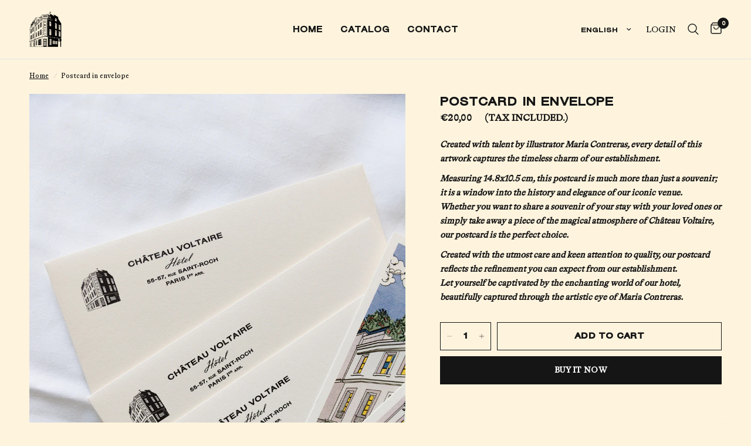

--- FILE ---
content_type: text/html; charset=utf-8
request_url: https://eshop.chateauvoltaire.com/products/carte-postale-avec-enveloppe
body_size: 18348
content:
<!doctype html><html class="no-js" lang="en" dir="ltr">
<head>
	<meta charset="utf-8">
	<meta http-equiv="X-UA-Compatible" content="IE=edge,chrome=1">
	<meta name="viewport" content="width=device-width, initial-scale=1, maximum-scale=5, viewport-fit=cover">
	<meta name="theme-color" content="#fef4de">
	<link rel="canonical" href="https://eshop.chateauvoltaire.com/products/carte-postale-avec-enveloppe">
	<link rel="preconnect" href="https://cdn.shopify.com" crossorigin>
	<link rel="preload" as="style" href="//eshop.chateauvoltaire.com/cdn/shop/t/2/assets/app.css?v=121634685652980041951702040292">
<link rel="preload" as="style" href="//eshop.chateauvoltaire.com/cdn/shop/t/2/assets/product.css?v=108369936010526533501702040491">



<link href="//eshop.chateauvoltaire.com/cdn/shop/t/2/assets/animations.min.js?v=43857518744990237831700493194" as="script" rel="preload">

<link href="//eshop.chateauvoltaire.com/cdn/shop/t/2/assets/vendor.min.js?v=157477036952821991051700493195" as="script" rel="preload">
<link href="//eshop.chateauvoltaire.com/cdn/shop/t/2/assets/app.js?v=164031329605374340541700493194" as="script" rel="preload">
<link href="//eshop.chateauvoltaire.com/cdn/shop/t/2/assets/slideshow.js?v=115107029526227389951700493195" as="script" rel="preload">

<script>
window.lazySizesConfig = window.lazySizesConfig || {};
window.lazySizesConfig.expand = 250;
window.lazySizesConfig.loadMode = 1;
window.lazySizesConfig.loadHidden = false;
</script>


	<link rel="icon" type="image/png" href="//eshop.chateauvoltaire.com/cdn/shop/files/Untitled.png?crop=center&height=32&v=1700495643&width=32">

	<title>
	Postcard in envelope &ndash; Chateau Voltaire
	</title>

	
	<meta name="description" content="Created with talent by illustrator Maria Contreras, every detail of this artwork captures the timeless charm of our establishment. Measuring 14.8x10.5 cm, this postcard is much more than just a souvenir; it is a window into the history and elegance of our iconic venue.Whether you want to share a souvenir of your stay w">
	
<link rel="preconnect" href="https://fonts.shopifycdn.com" crossorigin>

<meta property="og:site_name" content="Chateau Voltaire">
<meta property="og:url" content="https://eshop.chateauvoltaire.com/products/carte-postale-avec-enveloppe">
<meta property="og:title" content="Postcard in envelope">
<meta property="og:type" content="product">
<meta property="og:description" content="Created with talent by illustrator Maria Contreras, every detail of this artwork captures the timeless charm of our establishment. Measuring 14.8x10.5 cm, this postcard is much more than just a souvenir; it is a window into the history and elegance of our iconic venue.Whether you want to share a souvenir of your stay w"><meta property="og:image" content="http://eshop.chateauvoltaire.com/cdn/shop/files/cartes2_61ccf199-1b33-401a-9b3f-2eb5ed83a071.jpg?v=1701694351">
  <meta property="og:image:secure_url" content="https://eshop.chateauvoltaire.com/cdn/shop/files/cartes2_61ccf199-1b33-401a-9b3f-2eb5ed83a071.jpg?v=1701694351">
  <meta property="og:image:width" content="2000">
  <meta property="og:image:height" content="2999"><meta property="og:price:amount" content="20,00">
  <meta property="og:price:currency" content="EUR"><meta name="twitter:card" content="summary_large_image">
<meta name="twitter:title" content="Postcard in envelope">
<meta name="twitter:description" content="Created with talent by illustrator Maria Contreras, every detail of this artwork captures the timeless charm of our establishment. Measuring 14.8x10.5 cm, this postcard is much more than just a souvenir; it is a window into the history and elegance of our iconic venue.Whether you want to share a souvenir of your stay w">


	<link href="//eshop.chateauvoltaire.com/cdn/shop/t/2/assets/app.css?v=121634685652980041951702040292" rel="stylesheet" type="text/css" media="all" />

	<style data-shopify>
	@font-face {
  font-family: "Archivo Narrow";
  font-weight: 400;
  font-style: normal;
  font-display: swap;
  src: url("//eshop.chateauvoltaire.com/cdn/fonts/archivo_narrow/archivonarrow_n4.5c3bab850a22055c235cf940f895d873a8689d70.woff2") format("woff2"),
       url("//eshop.chateauvoltaire.com/cdn/fonts/archivo_narrow/archivonarrow_n4.ea12dd22d3319d164475c1d047ae8f973041a9ff.woff") format("woff");
}

@font-face {
  font-family: "Archivo Narrow";
  font-weight: 500;
  font-style: normal;
  font-display: swap;
  src: url("//eshop.chateauvoltaire.com/cdn/fonts/archivo_narrow/archivonarrow_n5.d7d2ed7fbf03e65de95fbf4dd65b8f16594058a7.woff2") format("woff2"),
       url("//eshop.chateauvoltaire.com/cdn/fonts/archivo_narrow/archivonarrow_n5.1b34a2bfca6fa7ceb43f421bf0098175c735e91b.woff") format("woff");
}

@font-face {
  font-family: "Archivo Narrow";
  font-weight: 600;
  font-style: normal;
  font-display: swap;
  src: url("//eshop.chateauvoltaire.com/cdn/fonts/archivo_narrow/archivonarrow_n6.39db873f9e4e9c8ab7083354b267ce7500b7ee9e.woff2") format("woff2"),
       url("//eshop.chateauvoltaire.com/cdn/fonts/archivo_narrow/archivonarrow_n6.997d285d710a777a602467368cc2fbd11a20033e.woff") format("woff");
}

@font-face {
  font-family: "Archivo Narrow";
  font-weight: 400;
  font-style: italic;
  font-display: swap;
  src: url("//eshop.chateauvoltaire.com/cdn/fonts/archivo_narrow/archivonarrow_i4.59445c13f0e607542640c8a56f31dcd8ed680cfa.woff2") format("woff2"),
       url("//eshop.chateauvoltaire.com/cdn/fonts/archivo_narrow/archivonarrow_i4.bbf26c99347034f8df1f87b08c4a929cfc5255c8.woff") format("woff");
}

@font-face {
  font-family: "Archivo Narrow";
  font-weight: 600;
  font-style: italic;
  font-display: swap;
  src: url("//eshop.chateauvoltaire.com/cdn/fonts/archivo_narrow/archivonarrow_i6.21c69730cb55f9ff454529f520897ee241e78c97.woff2") format("woff2"),
       url("//eshop.chateauvoltaire.com/cdn/fonts/archivo_narrow/archivonarrow_i6.6c25ccdf80ef4616ffdc61ea3e51d7ed480f0d13.woff") format("woff");
}


		@font-face {
  font-family: "Archivo Narrow";
  font-weight: 600;
  font-style: normal;
  font-display: swap;
  src: url("//eshop.chateauvoltaire.com/cdn/fonts/archivo_narrow/archivonarrow_n6.39db873f9e4e9c8ab7083354b267ce7500b7ee9e.woff2") format("woff2"),
       url("//eshop.chateauvoltaire.com/cdn/fonts/archivo_narrow/archivonarrow_n6.997d285d710a777a602467368cc2fbd11a20033e.woff") format("woff");
}

@font-face {
  font-family: "Archivo Narrow";
  font-weight: 400;
  font-style: normal;
  font-display: swap;
  src: url("//eshop.chateauvoltaire.com/cdn/fonts/archivo_narrow/archivonarrow_n4.5c3bab850a22055c235cf940f895d873a8689d70.woff2") format("woff2"),
       url("//eshop.chateauvoltaire.com/cdn/fonts/archivo_narrow/archivonarrow_n4.ea12dd22d3319d164475c1d047ae8f973041a9ff.woff") format("woff");
}

@font-face {
      font-family: "Sanzettica";
      src: url("https://cdn.shopify.com/s/files/1/0792/4262/5362/files/Sanzettica-Ultra.woff2?v=1700495184") format("woff2"),
         url("https://cdn.shopify.com/s/files/1/0792/4262/5362/files/Sanzettica-Ultra.woff?v=1700495184") format("woff");
    }

    @font-face {
      font-family: "Bradford-Book";
      src: url("https://cdn.shopify.com/s/files/1/0792/4262/5362/files/Bradford-Book.woff2?v=1700495184") format("woff2"),
         url("https://cdn.shopify.com/s/files/1/0792/4262/5362/files/Bradford-Book.woff?v=1700495184") format("woff");
    }

	h1,h2,h3,h4,h5,h6,
	.h1,.h2,.h3,.h4,.h5,.h6,
	.logolink.text-logo,
	.heading-font,
	.h1-xlarge,
	.h1-large,
	.customer-addresses .my-address .address-index {
		font-style: normal;
		font-weight: 600;
		font-family: "Sanzettica", sans-serif;
	}
	body,
	.body-font,
	.thb-product-detail .product-title {
		font-style: normal;
		font-weight: 400;
		font-family: "Bradford-Book", sans-serif;
	}
	:root {
		--font-body-scale: 1.0;
		--font-body-line-height-scale: 1.0;
		--font-body-letter-spacing: 0.0em;
		--font-announcement-scale: 1.0;
		--font-heading-scale: 1.0;
		--font-heading-line-height-scale: 1.0;
		--font-heading-letter-spacing: 0.0em;
		--font-navigation-scale: 1.0;
		--font-product-title-scale: 1.0;
		--font-product-title-line-height-scale: 1.0;
		--button-letter-spacing: 0.02em;--bg-body: #fef4de;
			--bg-body-rgb: 254,244,222;
			--bg-body-darken: #feefcf;
			--payment-terms-background-color: #fef4de;--color-body: #151515;
		  --color-body-rgb: 21,21,21;--color-accent: #151515;
			--color-accent-rgb: 21,21,21;--color-border: #E2E2E2;--color-form-border: #dedede;--color-announcement-bar-text: #ffffff;--color-announcement-bar-bg: #151515;--color-header-bg: #fef4de;
			--color-header-bg-rgb: 254,244,222;--color-header-text: #151515;
			--color-header-text-rgb: 21,21,21;--color-header-links: #151515;--color-header-links-hover: #151515;--color-header-icons: #151515;--color-header-border: #E2E2E2;--solid-button-background: #151515;--solid-button-label: #ffffff;--outline-button-label: #151515;--color-price: #151515;--color-star: #FD9A52;--color-dots: #151515;--color-inventory-instock: #279A4B;--color-inventory-lowstock: #FB9E5B;--section-spacing-mobile: 50px;--section-spacing-desktop: 90px;--button-border-radius: 0px;--color-badge-text: #ffffff;--color-badge-sold-out: #939393;--color-badge-sale: #151515;--badge-corner-radius: 13px;--color-footer-text: #151515;
			--color-footer-text-rgb: 21,21,21;--color-footer-link: #151515;--color-footer-link-hover: #151515;--color-footer-border: #fef4de;
			--color-footer-border-rgb: 254,244,222;--color-footer-bg: #fef4de;}
</style>


	<script>
		window.theme = window.theme || {};
		theme = {
			settings: {
				money_with_currency_format:"€{{amount_with_comma_separator}}",
				cart_drawer:true,
				product_id: 8669628662098,
			},
			routes: {
				root_url: '/',
				cart_url: '/cart',
				cart_add_url: '/cart/add',
				search_url: '/search',
				cart_change_url: '/cart/change',
				cart_update_url: '/cart/update',
				predictive_search_url: '/search/suggest',
			},
			variantStrings: {
        addToCart: `Add to cart`,
        soldOut: `Sold out`,
        unavailable: `Unavailable`,
      },
			strings: {
				requiresTerms: `You must agree with the terms and conditions of sales to check out`,
			}
		};
	</script>
	<script>window.performance && window.performance.mark && window.performance.mark('shopify.content_for_header.start');</script><meta id="shopify-digital-wallet" name="shopify-digital-wallet" content="/79242625362/digital_wallets/dialog">
<link rel="alternate" hreflang="x-default" href="https://eshop.chateauvoltaire.com/products/carte-postale-avec-enveloppe">
<link rel="alternate" hreflang="fr" href="https://eshop.chateauvoltaire.com/fr/products/carte-postale-avec-enveloppe">
<link rel="alternate" type="application/json+oembed" href="https://eshop.chateauvoltaire.com/products/carte-postale-avec-enveloppe.oembed">
<script async="async" src="/checkouts/internal/preloads.js?locale=en-FR"></script>
<script id="shopify-features" type="application/json">{"accessToken":"2dafa75421aa38941e4a24048caab212","betas":["rich-media-storefront-analytics"],"domain":"eshop.chateauvoltaire.com","predictiveSearch":true,"shopId":79242625362,"locale":"en"}</script>
<script>var Shopify = Shopify || {};
Shopify.shop = "7894d6-2.myshopify.com";
Shopify.locale = "en";
Shopify.currency = {"active":"EUR","rate":"1.0"};
Shopify.country = "FR";
Shopify.theme = {"name":"Reformation","id":155496677714,"schema_name":"Reformation","schema_version":"1.8.2","theme_store_id":1762,"role":"main"};
Shopify.theme.handle = "null";
Shopify.theme.style = {"id":null,"handle":null};
Shopify.cdnHost = "eshop.chateauvoltaire.com/cdn";
Shopify.routes = Shopify.routes || {};
Shopify.routes.root = "/";</script>
<script type="module">!function(o){(o.Shopify=o.Shopify||{}).modules=!0}(window);</script>
<script>!function(o){function n(){var o=[];function n(){o.push(Array.prototype.slice.apply(arguments))}return n.q=o,n}var t=o.Shopify=o.Shopify||{};t.loadFeatures=n(),t.autoloadFeatures=n()}(window);</script>
<script id="shop-js-analytics" type="application/json">{"pageType":"product"}</script>
<script defer="defer" async type="module" src="//eshop.chateauvoltaire.com/cdn/shopifycloud/shop-js/modules/v2/client.init-shop-cart-sync_dlpDe4U9.en.esm.js"></script>
<script defer="defer" async type="module" src="//eshop.chateauvoltaire.com/cdn/shopifycloud/shop-js/modules/v2/chunk.common_FunKbpTJ.esm.js"></script>
<script type="module">
  await import("//eshop.chateauvoltaire.com/cdn/shopifycloud/shop-js/modules/v2/client.init-shop-cart-sync_dlpDe4U9.en.esm.js");
await import("//eshop.chateauvoltaire.com/cdn/shopifycloud/shop-js/modules/v2/chunk.common_FunKbpTJ.esm.js");

  window.Shopify.SignInWithShop?.initShopCartSync?.({"fedCMEnabled":true,"windoidEnabled":true});

</script>
<script id="__st">var __st={"a":79242625362,"offset":3600,"reqid":"b0b04b46-d443-4ab1-b22d-e2785867665d-1765481754","pageurl":"eshop.chateauvoltaire.com\/products\/carte-postale-avec-enveloppe","u":"9b6f2e8a087e","p":"product","rtyp":"product","rid":8669628662098};</script>
<script>window.ShopifyPaypalV4VisibilityTracking = true;</script>
<script id="captcha-bootstrap">!function(){'use strict';const t='contact',e='account',n='new_comment',o=[[t,t],['blogs',n],['comments',n],[t,'customer']],c=[[e,'customer_login'],[e,'guest_login'],[e,'recover_customer_password'],[e,'create_customer']],r=t=>t.map((([t,e])=>`form[action*='/${t}']:not([data-nocaptcha='true']) input[name='form_type'][value='${e}']`)).join(','),a=t=>()=>t?[...document.querySelectorAll(t)].map((t=>t.form)):[];function s(){const t=[...o],e=r(t);return a(e)}const i='password',u='form_key',d=['recaptcha-v3-token','g-recaptcha-response','h-captcha-response',i],f=()=>{try{return window.sessionStorage}catch{return}},m='__shopify_v',_=t=>t.elements[u];function p(t,e,n=!1){try{const o=window.sessionStorage,c=JSON.parse(o.getItem(e)),{data:r}=function(t){const{data:e,action:n}=t;return t[m]||n?{data:e,action:n}:{data:t,action:n}}(c);for(const[e,n]of Object.entries(r))t.elements[e]&&(t.elements[e].value=n);n&&o.removeItem(e)}catch(o){console.error('form repopulation failed',{error:o})}}const l='form_type',E='cptcha';function T(t){t.dataset[E]=!0}const w=window,h=w.document,L='Shopify',v='ce_forms',y='captcha';let A=!1;((t,e)=>{const n=(g='f06e6c50-85a8-45c8-87d0-21a2b65856fe',I='https://cdn.shopify.com/shopifycloud/storefront-forms-hcaptcha/ce_storefront_forms_captcha_hcaptcha.v1.5.2.iife.js',D={infoText:'Protected by hCaptcha',privacyText:'Privacy',termsText:'Terms'},(t,e,n)=>{const o=w[L][v],c=o.bindForm;if(c)return c(t,g,e,D).then(n);var r;o.q.push([[t,g,e,D],n]),r=I,A||(h.body.append(Object.assign(h.createElement('script'),{id:'captcha-provider',async:!0,src:r})),A=!0)});var g,I,D;w[L]=w[L]||{},w[L][v]=w[L][v]||{},w[L][v].q=[],w[L][y]=w[L][y]||{},w[L][y].protect=function(t,e){n(t,void 0,e),T(t)},Object.freeze(w[L][y]),function(t,e,n,w,h,L){const[v,y,A,g]=function(t,e,n){const i=e?o:[],u=t?c:[],d=[...i,...u],f=r(d),m=r(i),_=r(d.filter((([t,e])=>n.includes(e))));return[a(f),a(m),a(_),s()]}(w,h,L),I=t=>{const e=t.target;return e instanceof HTMLFormElement?e:e&&e.form},D=t=>v().includes(t);t.addEventListener('submit',(t=>{const e=I(t);if(!e)return;const n=D(e)&&!e.dataset.hcaptchaBound&&!e.dataset.recaptchaBound,o=_(e),c=g().includes(e)&&(!o||!o.value);(n||c)&&t.preventDefault(),c&&!n&&(function(t){try{if(!f())return;!function(t){const e=f();if(!e)return;const n=_(t);if(!n)return;const o=n.value;o&&e.removeItem(o)}(t);const e=Array.from(Array(32),(()=>Math.random().toString(36)[2])).join('');!function(t,e){_(t)||t.append(Object.assign(document.createElement('input'),{type:'hidden',name:u})),t.elements[u].value=e}(t,e),function(t,e){const n=f();if(!n)return;const o=[...t.querySelectorAll(`input[type='${i}']`)].map((({name:t})=>t)),c=[...d,...o],r={};for(const[a,s]of new FormData(t).entries())c.includes(a)||(r[a]=s);n.setItem(e,JSON.stringify({[m]:1,action:t.action,data:r}))}(t,e)}catch(e){console.error('failed to persist form',e)}}(e),e.submit())}));const S=(t,e)=>{t&&!t.dataset[E]&&(n(t,e.some((e=>e===t))),T(t))};for(const o of['focusin','change'])t.addEventListener(o,(t=>{const e=I(t);D(e)&&S(e,y())}));const B=e.get('form_key'),M=e.get(l),P=B&&M;t.addEventListener('DOMContentLoaded',(()=>{const t=y();if(P)for(const e of t)e.elements[l].value===M&&p(e,B);[...new Set([...A(),...v().filter((t=>'true'===t.dataset.shopifyCaptcha))])].forEach((e=>S(e,t)))}))}(h,new URLSearchParams(w.location.search),n,t,e,['guest_login'])})(!0,!0)}();</script>
<script integrity="sha256-52AcMU7V7pcBOXWImdc/TAGTFKeNjmkeM1Pvks/DTgc=" data-source-attribution="shopify.loadfeatures" defer="defer" src="//eshop.chateauvoltaire.com/cdn/shopifycloud/storefront/assets/storefront/load_feature-81c60534.js" crossorigin="anonymous"></script>
<script data-source-attribution="shopify.dynamic_checkout.dynamic.init">var Shopify=Shopify||{};Shopify.PaymentButton=Shopify.PaymentButton||{isStorefrontPortableWallets:!0,init:function(){window.Shopify.PaymentButton.init=function(){};var t=document.createElement("script");t.src="https://eshop.chateauvoltaire.com/cdn/shopifycloud/portable-wallets/latest/portable-wallets.en.js",t.type="module",document.head.appendChild(t)}};
</script>
<script data-source-attribution="shopify.dynamic_checkout.buyer_consent">
  function portableWalletsHideBuyerConsent(e){var t=document.getElementById("shopify-buyer-consent"),n=document.getElementById("shopify-subscription-policy-button");t&&n&&(t.classList.add("hidden"),t.setAttribute("aria-hidden","true"),n.removeEventListener("click",e))}function portableWalletsShowBuyerConsent(e){var t=document.getElementById("shopify-buyer-consent"),n=document.getElementById("shopify-subscription-policy-button");t&&n&&(t.classList.remove("hidden"),t.removeAttribute("aria-hidden"),n.addEventListener("click",e))}window.Shopify?.PaymentButton&&(window.Shopify.PaymentButton.hideBuyerConsent=portableWalletsHideBuyerConsent,window.Shopify.PaymentButton.showBuyerConsent=portableWalletsShowBuyerConsent);
</script>
<script>
  function portableWalletsCleanup(e){e&&e.src&&console.error("Failed to load portable wallets script "+e.src);var t=document.querySelectorAll("shopify-accelerated-checkout .shopify-payment-button__skeleton, shopify-accelerated-checkout-cart .wallet-cart-button__skeleton"),e=document.getElementById("shopify-buyer-consent");for(let e=0;e<t.length;e++)t[e].remove();e&&e.remove()}function portableWalletsNotLoadedAsModule(e){e instanceof ErrorEvent&&"string"==typeof e.message&&e.message.includes("import.meta")&&"string"==typeof e.filename&&e.filename.includes("portable-wallets")&&(window.removeEventListener("error",portableWalletsNotLoadedAsModule),window.Shopify.PaymentButton.failedToLoad=e,"loading"===document.readyState?document.addEventListener("DOMContentLoaded",window.Shopify.PaymentButton.init):window.Shopify.PaymentButton.init())}window.addEventListener("error",portableWalletsNotLoadedAsModule);
</script>

<script type="module" src="https://eshop.chateauvoltaire.com/cdn/shopifycloud/portable-wallets/latest/portable-wallets.en.js" onError="portableWalletsCleanup(this)" crossorigin="anonymous"></script>
<script nomodule>
  document.addEventListener("DOMContentLoaded", portableWalletsCleanup);
</script>

<link id="shopify-accelerated-checkout-styles" rel="stylesheet" media="screen" href="https://eshop.chateauvoltaire.com/cdn/shopifycloud/portable-wallets/latest/accelerated-checkout-backwards-compat.css" crossorigin="anonymous">
<style id="shopify-accelerated-checkout-cart">
        #shopify-buyer-consent {
  margin-top: 1em;
  display: inline-block;
  width: 100%;
}

#shopify-buyer-consent.hidden {
  display: none;
}

#shopify-subscription-policy-button {
  background: none;
  border: none;
  padding: 0;
  text-decoration: underline;
  font-size: inherit;
  cursor: pointer;
}

#shopify-subscription-policy-button::before {
  box-shadow: none;
}

      </style>

<script>window.performance && window.performance.mark && window.performance.mark('shopify.content_for_header.end');</script> <!-- Header hook for plugins -->

	<script>document.documentElement.className = document.documentElement.className.replace('no-js', 'js');</script>
    <meta name="google-site-verification" content="hVEL2JEpC1cdQyWn8lBx5R00-H8H3bXQvTMkUEiJu5c" />
<link href="https://monorail-edge.shopifysvc.com" rel="dns-prefetch">
<script>(function(){if ("sendBeacon" in navigator && "performance" in window) {try {var session_token_from_headers = performance.getEntriesByType('navigation')[0].serverTiming.find(x => x.name == '_s').description;} catch {var session_token_from_headers = undefined;}var session_cookie_matches = document.cookie.match(/_shopify_s=([^;]*)/);var session_token_from_cookie = session_cookie_matches && session_cookie_matches.length === 2 ? session_cookie_matches[1] : "";var session_token = session_token_from_headers || session_token_from_cookie || "";function handle_abandonment_event(e) {var entries = performance.getEntries().filter(function(entry) {return /monorail-edge.shopifysvc.com/.test(entry.name);});if (!window.abandonment_tracked && entries.length === 0) {window.abandonment_tracked = true;var currentMs = Date.now();var navigation_start = performance.timing.navigationStart;var payload = {shop_id: 79242625362,url: window.location.href,navigation_start,duration: currentMs - navigation_start,session_token,page_type: "product"};window.navigator.sendBeacon("https://monorail-edge.shopifysvc.com/v1/produce", JSON.stringify({schema_id: "online_store_buyer_site_abandonment/1.1",payload: payload,metadata: {event_created_at_ms: currentMs,event_sent_at_ms: currentMs}}));}}window.addEventListener('pagehide', handle_abandonment_event);}}());</script>
<script id="web-pixels-manager-setup">(function e(e,d,r,n,o){if(void 0===o&&(o={}),!Boolean(null===(a=null===(i=window.Shopify)||void 0===i?void 0:i.analytics)||void 0===a?void 0:a.replayQueue)){var i,a;window.Shopify=window.Shopify||{};var t=window.Shopify;t.analytics=t.analytics||{};var s=t.analytics;s.replayQueue=[],s.publish=function(e,d,r){return s.replayQueue.push([e,d,r]),!0};try{self.performance.mark("wpm:start")}catch(e){}var l=function(){var e={modern:/Edge?\/(1{2}[4-9]|1[2-9]\d|[2-9]\d{2}|\d{4,})\.\d+(\.\d+|)|Firefox\/(1{2}[4-9]|1[2-9]\d|[2-9]\d{2}|\d{4,})\.\d+(\.\d+|)|Chrom(ium|e)\/(9{2}|\d{3,})\.\d+(\.\d+|)|(Maci|X1{2}).+ Version\/(15\.\d+|(1[6-9]|[2-9]\d|\d{3,})\.\d+)([,.]\d+|)( \(\w+\)|)( Mobile\/\w+|) Safari\/|Chrome.+OPR\/(9{2}|\d{3,})\.\d+\.\d+|(CPU[ +]OS|iPhone[ +]OS|CPU[ +]iPhone|CPU IPhone OS|CPU iPad OS)[ +]+(15[._]\d+|(1[6-9]|[2-9]\d|\d{3,})[._]\d+)([._]\d+|)|Android:?[ /-](13[3-9]|1[4-9]\d|[2-9]\d{2}|\d{4,})(\.\d+|)(\.\d+|)|Android.+Firefox\/(13[5-9]|1[4-9]\d|[2-9]\d{2}|\d{4,})\.\d+(\.\d+|)|Android.+Chrom(ium|e)\/(13[3-9]|1[4-9]\d|[2-9]\d{2}|\d{4,})\.\d+(\.\d+|)|SamsungBrowser\/([2-9]\d|\d{3,})\.\d+/,legacy:/Edge?\/(1[6-9]|[2-9]\d|\d{3,})\.\d+(\.\d+|)|Firefox\/(5[4-9]|[6-9]\d|\d{3,})\.\d+(\.\d+|)|Chrom(ium|e)\/(5[1-9]|[6-9]\d|\d{3,})\.\d+(\.\d+|)([\d.]+$|.*Safari\/(?![\d.]+ Edge\/[\d.]+$))|(Maci|X1{2}).+ Version\/(10\.\d+|(1[1-9]|[2-9]\d|\d{3,})\.\d+)([,.]\d+|)( \(\w+\)|)( Mobile\/\w+|) Safari\/|Chrome.+OPR\/(3[89]|[4-9]\d|\d{3,})\.\d+\.\d+|(CPU[ +]OS|iPhone[ +]OS|CPU[ +]iPhone|CPU IPhone OS|CPU iPad OS)[ +]+(10[._]\d+|(1[1-9]|[2-9]\d|\d{3,})[._]\d+)([._]\d+|)|Android:?[ /-](13[3-9]|1[4-9]\d|[2-9]\d{2}|\d{4,})(\.\d+|)(\.\d+|)|Mobile Safari.+OPR\/([89]\d|\d{3,})\.\d+\.\d+|Android.+Firefox\/(13[5-9]|1[4-9]\d|[2-9]\d{2}|\d{4,})\.\d+(\.\d+|)|Android.+Chrom(ium|e)\/(13[3-9]|1[4-9]\d|[2-9]\d{2}|\d{4,})\.\d+(\.\d+|)|Android.+(UC? ?Browser|UCWEB|U3)[ /]?(15\.([5-9]|\d{2,})|(1[6-9]|[2-9]\d|\d{3,})\.\d+)\.\d+|SamsungBrowser\/(5\.\d+|([6-9]|\d{2,})\.\d+)|Android.+MQ{2}Browser\/(14(\.(9|\d{2,})|)|(1[5-9]|[2-9]\d|\d{3,})(\.\d+|))(\.\d+|)|K[Aa][Ii]OS\/(3\.\d+|([4-9]|\d{2,})\.\d+)(\.\d+|)/},d=e.modern,r=e.legacy,n=navigator.userAgent;return n.match(d)?"modern":n.match(r)?"legacy":"unknown"}(),u="modern"===l?"modern":"legacy",c=(null!=n?n:{modern:"",legacy:""})[u],f=function(e){return[e.baseUrl,"/wpm","/b",e.hashVersion,"modern"===e.buildTarget?"m":"l",".js"].join("")}({baseUrl:d,hashVersion:r,buildTarget:u}),m=function(e){var d=e.version,r=e.bundleTarget,n=e.surface,o=e.pageUrl,i=e.monorailEndpoint;return{emit:function(e){var a=e.status,t=e.errorMsg,s=(new Date).getTime(),l=JSON.stringify({metadata:{event_sent_at_ms:s},events:[{schema_id:"web_pixels_manager_load/3.1",payload:{version:d,bundle_target:r,page_url:o,status:a,surface:n,error_msg:t},metadata:{event_created_at_ms:s}}]});if(!i)return console&&console.warn&&console.warn("[Web Pixels Manager] No Monorail endpoint provided, skipping logging."),!1;try{return self.navigator.sendBeacon.bind(self.navigator)(i,l)}catch(e){}var u=new XMLHttpRequest;try{return u.open("POST",i,!0),u.setRequestHeader("Content-Type","text/plain"),u.send(l),!0}catch(e){return console&&console.warn&&console.warn("[Web Pixels Manager] Got an unhandled error while logging to Monorail."),!1}}}}({version:r,bundleTarget:l,surface:e.surface,pageUrl:self.location.href,monorailEndpoint:e.monorailEndpoint});try{o.browserTarget=l,function(e){var d=e.src,r=e.async,n=void 0===r||r,o=e.onload,i=e.onerror,a=e.sri,t=e.scriptDataAttributes,s=void 0===t?{}:t,l=document.createElement("script"),u=document.querySelector("head"),c=document.querySelector("body");if(l.async=n,l.src=d,a&&(l.integrity=a,l.crossOrigin="anonymous"),s)for(var f in s)if(Object.prototype.hasOwnProperty.call(s,f))try{l.dataset[f]=s[f]}catch(e){}if(o&&l.addEventListener("load",o),i&&l.addEventListener("error",i),u)u.appendChild(l);else{if(!c)throw new Error("Did not find a head or body element to append the script");c.appendChild(l)}}({src:f,async:!0,onload:function(){if(!function(){var e,d;return Boolean(null===(d=null===(e=window.Shopify)||void 0===e?void 0:e.analytics)||void 0===d?void 0:d.initialized)}()){var d=window.webPixelsManager.init(e)||void 0;if(d){var r=window.Shopify.analytics;r.replayQueue.forEach((function(e){var r=e[0],n=e[1],o=e[2];d.publishCustomEvent(r,n,o)})),r.replayQueue=[],r.publish=d.publishCustomEvent,r.visitor=d.visitor,r.initialized=!0}}},onerror:function(){return m.emit({status:"failed",errorMsg:"".concat(f," has failed to load")})},sri:function(e){var d=/^sha384-[A-Za-z0-9+/=]+$/;return"string"==typeof e&&d.test(e)}(c)?c:"",scriptDataAttributes:o}),m.emit({status:"loading"})}catch(e){m.emit({status:"failed",errorMsg:(null==e?void 0:e.message)||"Unknown error"})}}})({shopId: 79242625362,storefrontBaseUrl: "https://eshop.chateauvoltaire.com",extensionsBaseUrl: "https://extensions.shopifycdn.com/cdn/shopifycloud/web-pixels-manager",monorailEndpoint: "https://monorail-edge.shopifysvc.com/unstable/produce_batch",surface: "storefront-renderer",enabledBetaFlags: ["2dca8a86"],webPixelsConfigList: [{"id":"shopify-app-pixel","configuration":"{}","eventPayloadVersion":"v1","runtimeContext":"STRICT","scriptVersion":"0450","apiClientId":"shopify-pixel","type":"APP","privacyPurposes":["ANALYTICS","MARKETING"]},{"id":"shopify-custom-pixel","eventPayloadVersion":"v1","runtimeContext":"LAX","scriptVersion":"0450","apiClientId":"shopify-pixel","type":"CUSTOM","privacyPurposes":["ANALYTICS","MARKETING"]}],isMerchantRequest: false,initData: {"shop":{"name":"Chateau Voltaire","paymentSettings":{"currencyCode":"EUR"},"myshopifyDomain":"7894d6-2.myshopify.com","countryCode":"FR","storefrontUrl":"https:\/\/eshop.chateauvoltaire.com"},"customer":null,"cart":null,"checkout":null,"productVariants":[{"price":{"amount":20.0,"currencyCode":"EUR"},"product":{"title":"Postcard in envelope","vendor":"Chateau Voltaire","id":"8669628662098","untranslatedTitle":"Postcard in envelope","url":"\/products\/carte-postale-avec-enveloppe","type":""},"id":"47403042668882","image":{"src":"\/\/eshop.chateauvoltaire.com\/cdn\/shop\/files\/cartes2_61ccf199-1b33-401a-9b3f-2eb5ed83a071.jpg?v=1701694351"},"sku":"","title":"Default Title","untranslatedTitle":"Default Title"}],"purchasingCompany":null},},"https://eshop.chateauvoltaire.com/cdn","ae1676cfwd2530674p4253c800m34e853cb",{"modern":"","legacy":""},{"shopId":"79242625362","storefrontBaseUrl":"https:\/\/eshop.chateauvoltaire.com","extensionBaseUrl":"https:\/\/extensions.shopifycdn.com\/cdn\/shopifycloud\/web-pixels-manager","surface":"storefront-renderer","enabledBetaFlags":"[\"2dca8a86\"]","isMerchantRequest":"false","hashVersion":"ae1676cfwd2530674p4253c800m34e853cb","publish":"custom","events":"[[\"page_viewed\",{}],[\"product_viewed\",{\"productVariant\":{\"price\":{\"amount\":20.0,\"currencyCode\":\"EUR\"},\"product\":{\"title\":\"Postcard in envelope\",\"vendor\":\"Chateau Voltaire\",\"id\":\"8669628662098\",\"untranslatedTitle\":\"Postcard in envelope\",\"url\":\"\/products\/carte-postale-avec-enveloppe\",\"type\":\"\"},\"id\":\"47403042668882\",\"image\":{\"src\":\"\/\/eshop.chateauvoltaire.com\/cdn\/shop\/files\/cartes2_61ccf199-1b33-401a-9b3f-2eb5ed83a071.jpg?v=1701694351\"},\"sku\":\"\",\"title\":\"Default Title\",\"untranslatedTitle\":\"Default Title\"}}]]"});</script><script>
  window.ShopifyAnalytics = window.ShopifyAnalytics || {};
  window.ShopifyAnalytics.meta = window.ShopifyAnalytics.meta || {};
  window.ShopifyAnalytics.meta.currency = 'EUR';
  var meta = {"product":{"id":8669628662098,"gid":"gid:\/\/shopify\/Product\/8669628662098","vendor":"Chateau Voltaire","type":"","variants":[{"id":47403042668882,"price":2000,"name":"Postcard in envelope","public_title":null,"sku":""}],"remote":false},"page":{"pageType":"product","resourceType":"product","resourceId":8669628662098}};
  for (var attr in meta) {
    window.ShopifyAnalytics.meta[attr] = meta[attr];
  }
</script>
<script class="analytics">
  (function () {
    var customDocumentWrite = function(content) {
      var jquery = null;

      if (window.jQuery) {
        jquery = window.jQuery;
      } else if (window.Checkout && window.Checkout.$) {
        jquery = window.Checkout.$;
      }

      if (jquery) {
        jquery('body').append(content);
      }
    };

    var hasLoggedConversion = function(token) {
      if (token) {
        return document.cookie.indexOf('loggedConversion=' + token) !== -1;
      }
      return false;
    }

    var setCookieIfConversion = function(token) {
      if (token) {
        var twoMonthsFromNow = new Date(Date.now());
        twoMonthsFromNow.setMonth(twoMonthsFromNow.getMonth() + 2);

        document.cookie = 'loggedConversion=' + token + '; expires=' + twoMonthsFromNow;
      }
    }

    var trekkie = window.ShopifyAnalytics.lib = window.trekkie = window.trekkie || [];
    if (trekkie.integrations) {
      return;
    }
    trekkie.methods = [
      'identify',
      'page',
      'ready',
      'track',
      'trackForm',
      'trackLink'
    ];
    trekkie.factory = function(method) {
      return function() {
        var args = Array.prototype.slice.call(arguments);
        args.unshift(method);
        trekkie.push(args);
        return trekkie;
      };
    };
    for (var i = 0; i < trekkie.methods.length; i++) {
      var key = trekkie.methods[i];
      trekkie[key] = trekkie.factory(key);
    }
    trekkie.load = function(config) {
      trekkie.config = config || {};
      trekkie.config.initialDocumentCookie = document.cookie;
      var first = document.getElementsByTagName('script')[0];
      var script = document.createElement('script');
      script.type = 'text/javascript';
      script.onerror = function(e) {
        var scriptFallback = document.createElement('script');
        scriptFallback.type = 'text/javascript';
        scriptFallback.onerror = function(error) {
                var Monorail = {
      produce: function produce(monorailDomain, schemaId, payload) {
        var currentMs = new Date().getTime();
        var event = {
          schema_id: schemaId,
          payload: payload,
          metadata: {
            event_created_at_ms: currentMs,
            event_sent_at_ms: currentMs
          }
        };
        return Monorail.sendRequest("https://" + monorailDomain + "/v1/produce", JSON.stringify(event));
      },
      sendRequest: function sendRequest(endpointUrl, payload) {
        // Try the sendBeacon API
        if (window && window.navigator && typeof window.navigator.sendBeacon === 'function' && typeof window.Blob === 'function' && !Monorail.isIos12()) {
          var blobData = new window.Blob([payload], {
            type: 'text/plain'
          });

          if (window.navigator.sendBeacon(endpointUrl, blobData)) {
            return true;
          } // sendBeacon was not successful

        } // XHR beacon

        var xhr = new XMLHttpRequest();

        try {
          xhr.open('POST', endpointUrl);
          xhr.setRequestHeader('Content-Type', 'text/plain');
          xhr.send(payload);
        } catch (e) {
          console.log(e);
        }

        return false;
      },
      isIos12: function isIos12() {
        return window.navigator.userAgent.lastIndexOf('iPhone; CPU iPhone OS 12_') !== -1 || window.navigator.userAgent.lastIndexOf('iPad; CPU OS 12_') !== -1;
      }
    };
    Monorail.produce('monorail-edge.shopifysvc.com',
      'trekkie_storefront_load_errors/1.1',
      {shop_id: 79242625362,
      theme_id: 155496677714,
      app_name: "storefront",
      context_url: window.location.href,
      source_url: "//eshop.chateauvoltaire.com/cdn/s/trekkie.storefront.1a0636ab3186d698599065cb6ce9903ebacdd71a.min.js"});

        };
        scriptFallback.async = true;
        scriptFallback.src = '//eshop.chateauvoltaire.com/cdn/s/trekkie.storefront.1a0636ab3186d698599065cb6ce9903ebacdd71a.min.js';
        first.parentNode.insertBefore(scriptFallback, first);
      };
      script.async = true;
      script.src = '//eshop.chateauvoltaire.com/cdn/s/trekkie.storefront.1a0636ab3186d698599065cb6ce9903ebacdd71a.min.js';
      first.parentNode.insertBefore(script, first);
    };
    trekkie.load(
      {"Trekkie":{"appName":"storefront","development":false,"defaultAttributes":{"shopId":79242625362,"isMerchantRequest":null,"themeId":155496677714,"themeCityHash":"11943594523598827751","contentLanguage":"en","currency":"EUR","eventMetadataId":"9e312e4a-97ee-42a2-a20e-7123d7a67a93"},"isServerSideCookieWritingEnabled":true,"monorailRegion":"shop_domain","enabledBetaFlags":["f0df213a"]},"Session Attribution":{},"S2S":{"facebookCapiEnabled":false,"source":"trekkie-storefront-renderer","apiClientId":580111}}
    );

    var loaded = false;
    trekkie.ready(function() {
      if (loaded) return;
      loaded = true;

      window.ShopifyAnalytics.lib = window.trekkie;

      var originalDocumentWrite = document.write;
      document.write = customDocumentWrite;
      try { window.ShopifyAnalytics.merchantGoogleAnalytics.call(this); } catch(error) {};
      document.write = originalDocumentWrite;

      window.ShopifyAnalytics.lib.page(null,{"pageType":"product","resourceType":"product","resourceId":8669628662098,"shopifyEmitted":true});

      var match = window.location.pathname.match(/checkouts\/(.+)\/(thank_you|post_purchase)/)
      var token = match? match[1]: undefined;
      if (!hasLoggedConversion(token)) {
        setCookieIfConversion(token);
        window.ShopifyAnalytics.lib.track("Viewed Product",{"currency":"EUR","variantId":47403042668882,"productId":8669628662098,"productGid":"gid:\/\/shopify\/Product\/8669628662098","name":"Postcard in envelope","price":"20.00","sku":"","brand":"Chateau Voltaire","variant":null,"category":"","nonInteraction":true,"remote":false},undefined,undefined,{"shopifyEmitted":true});
      window.ShopifyAnalytics.lib.track("monorail:\/\/trekkie_storefront_viewed_product\/1.1",{"currency":"EUR","variantId":47403042668882,"productId":8669628662098,"productGid":"gid:\/\/shopify\/Product\/8669628662098","name":"Postcard in envelope","price":"20.00","sku":"","brand":"Chateau Voltaire","variant":null,"category":"","nonInteraction":true,"remote":false,"referer":"https:\/\/eshop.chateauvoltaire.com\/products\/carte-postale-avec-enveloppe"});
      }
    });


        var eventsListenerScript = document.createElement('script');
        eventsListenerScript.async = true;
        eventsListenerScript.src = "//eshop.chateauvoltaire.com/cdn/shopifycloud/storefront/assets/shop_events_listener-3da45d37.js";
        document.getElementsByTagName('head')[0].appendChild(eventsListenerScript);

})();</script>
<script
  defer
  src="https://eshop.chateauvoltaire.com/cdn/shopifycloud/perf-kit/shopify-perf-kit-2.1.2.min.js"
  data-application="storefront-renderer"
  data-shop-id="79242625362"
  data-render-region="gcp-us-east1"
  data-page-type="product"
  data-theme-instance-id="155496677714"
  data-theme-name="Reformation"
  data-theme-version="1.8.2"
  data-monorail-region="shop_domain"
  data-resource-timing-sampling-rate="10"
  data-shs="true"
  data-shs-beacon="true"
  data-shs-export-with-fetch="true"
  data-shs-logs-sample-rate="1"
></script>
</head>
<body class="animations-true button-uppercase-true navigation-uppercase-true product-title-uppercase-true template-product template-product">
	<a class="screen-reader-shortcut" href="#main-content">Skip to content</a>
	<div id="wrapper">
		<!-- BEGIN sections: header-group -->
<div id="shopify-section-sections--20206974075218__header" class="shopify-section shopify-section-group-header-group header-section"><header id="header" class="header style1 header--shadow-small transparent--false header-sticky--active">
	<div class="row expanded">
		<div class="small-12 columns"><div class="thb-header-mobile-left">
	<details class="mobile-toggle-wrapper">
	<summary class="mobile-toggle">
		<span></span>
		<span></span>
		<span></span>
	</summary><nav id="mobile-menu" class="mobile-menu-drawer" role="dialog" tabindex="-1">
	<div class="mobile-menu-drawer--inner"><ul class="mobile-menu"><li><a href="/" title="Home">Home</a></li><li><a href="/collections/collection-2023" title="Catalog">Catalog</a></li><li><a href="/pages/contact" title="Contact">Contact</a></li></ul><ul class="mobile-secondary-menu"></ul><div class="thb-mobile-menu-footer"><a class="thb-mobile-account-link" href="https://shopify.com/79242625362/account?locale=en&amp;region_country=FR" title="Login
">
<svg width="19" height="21" viewBox="0 0 19 21" fill="none" xmlns="http://www.w3.org/2000/svg">
<path d="M9.3486 1C15.5436 1 15.5436 10.4387 9.3486 10.4387C3.15362 10.4387 3.15362 1 9.3486 1ZM1 19.9202C1.6647 9.36485 17.4579 9.31167 18.0694 19.9468L17.0857 20C16.5539 10.6145 2.56869 10.6411 2.01034 19.9734L1.02659 19.9202H1ZM9.3486 2.01034C4.45643 2.01034 4.45643 9.42836 9.3486 9.42836C14.2408 9.42836 14.2408 2.01034 9.3486 2.01034Z" fill="var(--color-header-icons, --color-accent)" stroke="var(--color-header-icons, --color-accent)" stroke-width="0.1"/>
</svg>
 Login
</a><div class="no-js-hidden"><div class="thb-localization-forms "><form method="post" action="/localization" id="MobileMenuLocalization" accept-charset="UTF-8" class="shopify-localization-form" enctype="multipart/form-data"><input type="hidden" name="form_type" value="localization" /><input type="hidden" name="utf8" value="✓" /><input type="hidden" name="_method" value="put" /><input type="hidden" name="return_to" value="/products/carte-postale-avec-enveloppe" /><div class="select">
			<label for="thb-language-code-MobileMenuLocalization" class="visually-hidden">Update country/region</label>
			<select id="thb-language-code-MobileMenuLocalization" name="locale_code" class="thb-language-code"><option value="en" selected="selected">English</option><option value="fr">français</option></select>
			<div class="select-arrow">
<svg width="8" height="6" viewBox="0 0 8 6" fill="none" xmlns="http://www.w3.org/2000/svg">
<path d="M6.75 1.5L3.75 4.5L0.75 1.5" stroke="var(--color-body)" stroke-width="1.1" stroke-linecap="round" stroke-linejoin="round"/>
</svg>
</div>
		</div><noscript>
			<button class="text-button">Update country/region</button>
		</noscript></form></div></div>
		</div>
	</div>
</nav>
<link rel="stylesheet" href="//eshop.chateauvoltaire.com/cdn/shop/t/2/assets/mobile-menu.css?v=87280388078997094501700493195" media="print" onload="this.media='all'">
<noscript><link href="//eshop.chateauvoltaire.com/cdn/shop/t/2/assets/mobile-menu.css?v=87280388078997094501700493195" rel="stylesheet" type="text/css" media="all" /></noscript>
</details>

</div>

	<a class="logolink" href="/">
		<img
			src="//eshop.chateauvoltaire.com/cdn/shop/files/logo_31e9a730-7351-4e1b-84f8-e3171b96e3a4.png?v=1701686864"
			class="logoimg"
			alt="Chateau Voltaire"
			width="384"
			height="421"
		><img
			src="//eshop.chateauvoltaire.com/cdn/shop/files/logo_31e9a730-7351-4e1b-84f8-e3171b96e3a4.png?v=1701686864"
			class="logoimg logoimg--light"
			alt="Chateau Voltaire"
			width="384"
			height="421"
		>
	</a>

<full-menu class="full-menu">
	<ul class="thb-full-menu" role="menubar"><li role="menuitem" class="" >
		    <a href="/" title="Home">Home</a></li><li role="menuitem" class="" >
		    <a href="/collections/collection-2023" title="Catalog">Catalog</a></li><li role="menuitem" class="" >
		    <a href="/pages/contact" title="Contact">Contact</a></li></ul>
</full-menu>

<div class="thb-secondary-area thb-header-right"><div class="no-js-hidden"><div class="thb-localization-forms inside-header"><form method="post" action="/localization" id="HeaderLocalization" accept-charset="UTF-8" class="shopify-localization-form" enctype="multipart/form-data"><input type="hidden" name="form_type" value="localization" /><input type="hidden" name="utf8" value="✓" /><input type="hidden" name="_method" value="put" /><input type="hidden" name="return_to" value="/products/carte-postale-avec-enveloppe" /><div class="select">
			<label for="thb-language-code-HeaderLocalization" class="visually-hidden">Update country/region</label>
			<select id="thb-language-code-HeaderLocalization" name="locale_code" class="thb-language-code"><option value="en" selected="selected">English</option><option value="fr">français</option></select>
			<div class="select-arrow">
<svg width="8" height="6" viewBox="0 0 8 6" fill="none" xmlns="http://www.w3.org/2000/svg">
<path d="M6.75 1.5L3.75 4.5L0.75 1.5" stroke="var(--color-body)" stroke-width="1.1" stroke-linecap="round" stroke-linejoin="round"/>
</svg>
</div>
		</div><noscript>
			<button class="text-button">Update country/region</button>
		</noscript></form></div></div><a class="thb-secondary-area-item thb-secondary-myaccount" href="https://shopify.com/79242625362/account?locale=en&amp;region_country=FR" title="My Account"><span>Login</span></a><a class="thb-secondary-area-item thb-quick-search" href="/search" title="Search">
<svg width="19" height="20" viewBox="0 0 19 20" fill="none" xmlns="http://www.w3.org/2000/svg">
<path d="M13 13.5L17.7495 18.5M15 8C15 11.866 11.866 15 8 15C4.13401 15 1 11.866 1 8C1 4.13401 4.13401 1 8 1C11.866 1 15 4.13401 15 8Z" stroke="var(--color-header-icons, --color-accent)" stroke-width="1.4" stroke-linecap="round" stroke-linejoin="round"/>
</svg>
</a>
	<a class="thb-secondary-area-item thb-secondary-cart" href="/cart" id="cart-drawer-toggle"><div class="thb-secondary-item-icon">
<svg width="19" height="20" viewBox="0 0 19 20" fill="none" xmlns="http://www.w3.org/2000/svg">
<path d="M1 4.58011L3.88304 1.09945V1H15.2164L18 4.58011M1 4.58011V17.2099C1 18.2044 1.89474 19 2.88889 19H16.1111C17.1053 19 18 18.2044 18 17.2099V4.58011M1 4.58011H18M13.3275 8.16022C13.3275 10.1492 11.6374 11.7403 9.54971 11.7403C7.46199 11.7403 5.67251 10.1492 5.67251 8.16022" stroke="var(--color-header-icons, --color-accent)" stroke-width="1.3" stroke-linecap="round" stroke-linejoin="round"/>
</svg>
 <span class="thb-item-count">0</span></div></a>
</div>


</div>
	</div><style data-shopify>:root {
			--logo-height: 60px;
			--logo-height-mobile: 30px;
		}
		</style></header>

<script type="application/ld+json">
  {
    "@context": "http://schema.org",
    "@type": "Organization",
    "name": "Chateau Voltaire",
    
      "logo": "https:\/\/eshop.chateauvoltaire.com\/cdn\/shop\/files\/logo_31e9a730-7351-4e1b-84f8-e3171b96e3a4.png?v=1701686864\u0026width=384",
    
    "sameAs": [
      "",
      "",
      "",
      "",
      "",
      "",
      "",
      "",
      ""
    ],
    "url": "https:\/\/eshop.chateauvoltaire.com"
  }
</script>
</div>
<!-- END sections: header-group -->
		<div role="main" id="main-content">
			<div id="shopify-section-template--20206973616466__breadcrumbs" class="shopify-section breadcrumbs-section"><link href="//eshop.chateauvoltaire.com/cdn/shop/t/2/assets/breadcrumbs.css?v=129931691356645027791700493194" rel="stylesheet" type="text/css" media="all" /><scroll-shadow>
	<nav class="breadcrumbs" aria-label="breadcrumbs">
	  <a href="/" title="Home">Home</a>
	  
		
	  
	    <i>/</i>
	    Postcard in envelope
	  
	  
		
	  
		
		
	</nav>
</scroll-shadow>

</div><section id="shopify-section-template--20206973616466__main-product" class="shopify-section product-section"><link href="//eshop.chateauvoltaire.com/cdn/shop/t/2/assets/product.css?v=108369936010526533501702040491" rel="stylesheet" type="text/css" media="all" /><div class="thb-product-detail product" data-handle="carte-postale-avec-enveloppe">
  <div class="row ">
		<div class="small-12 columns">
			<div class="product-grid-container">
		    <div id="MediaGallery-template--20206973616466__main-product" data-hide-variants="false">
					<div class="product-image-container">
		        <product-slider id="Product-Slider" class="product-images product-images--collage" data-captions="true"><div
										id="Slide-template--20206973616466__main-product-44040236695890"
										class="product-images__slide product-images__slide--image  is-active"
										data-media-id="template--20206973616466__main-product-44040236695890"
                    
									>
<div class="product-single__media product-single__media-image aspect-ratio aspect-ratio--adapt" id="Media-Thumbnails-template--20206973616466__main-product-44040236695890" style="--padding-bottom: 149.95%;"><a
														href="//eshop.chateauvoltaire.com/cdn/shop/files/cartes2_61ccf199-1b33-401a-9b3f-2eb5ed83a071.jpg?v=1701694351"
														class="product-single__media-zoom"
														data-msrc="//eshop.chateauvoltaire.com/cdn/shop/files/cartes2_61ccf199-1b33-401a-9b3f-2eb5ed83a071.jpg?v=1701694351&width=20"
														data-h="2999"
														data-w="2000"
														target="_blank"
														tabindex="-1"data-index="0"
                            aria-label="Zoom"
													>
<svg width="20" height="20" viewBox="0 0 20 20" fill="none" xmlns="http://www.w3.org/2000/svg">
<path d="M12.375 4.0625H15.9375V7.625" stroke="var(--color-body)" stroke-width="1.3" stroke-linecap="round" stroke-linejoin="round"/>
<path d="M11.7812 8.21875L15.9375 4.0625" stroke="var(--color-body)" stroke-width="1.3" stroke-linecap="round" stroke-linejoin="round"/>
<path d="M7.625 15.9375H4.0625V12.375" stroke="var(--color-body)" stroke-width="1.3" stroke-linecap="round" stroke-linejoin="round"/>
<path d="M8.21875 11.7812L4.0625 15.9375" stroke="var(--color-body)" stroke-width="1.3" stroke-linecap="round" stroke-linejoin="round"/>
</svg>
</a>
<img class="lazyload " width="2000" height="2999" data-sizes="auto" src="//eshop.chateauvoltaire.com/cdn/shop/files/cartes2_61ccf199-1b33-401a-9b3f-2eb5ed83a071_20x_crop_center.jpg?v=1701694351" data-srcset="//eshop.chateauvoltaire.com/cdn/shop/files/cartes2_61ccf199-1b33-401a-9b3f-2eb5ed83a071_375x_crop_center.jpg?v=1701694351 375w,//eshop.chateauvoltaire.com/cdn/shop/files/cartes2_61ccf199-1b33-401a-9b3f-2eb5ed83a071_640x_crop_center.jpg?v=1701694351 640w,//eshop.chateauvoltaire.com/cdn/shop/files/cartes2_61ccf199-1b33-401a-9b3f-2eb5ed83a071_960x_crop_center.jpg?v=1701694351 960w" alt=""  />
<noscript>
<img width="2000" height="2999" sizes="auto" src="//eshop.chateauvoltaire.com/cdn/shop/files/cartes2_61ccf199-1b33-401a-9b3f-2eb5ed83a071.jpg?v=1701694351" srcset="//eshop.chateauvoltaire.com/cdn/shop/files/cartes2_61ccf199-1b33-401a-9b3f-2eb5ed83a071_375x_crop_center.jpg?v=1701694351 375w,//eshop.chateauvoltaire.com/cdn/shop/files/cartes2_61ccf199-1b33-401a-9b3f-2eb5ed83a071_640x_crop_center.jpg?v=1701694351 640w,//eshop.chateauvoltaire.com/cdn/shop/files/cartes2_61ccf199-1b33-401a-9b3f-2eb5ed83a071_960x_crop_center.jpg?v=1701694351 960w" alt="" loading="lazy"  />
</noscript>
</div>
											
			            </div><div
										id="Slide-template--20206973616466__main-product-44040236859730"
										class="product-images__slide product-images__slide--image "
										data-media-id="template--20206973616466__main-product-44040236859730"
                    
									>
<div class="product-single__media product-single__media-image aspect-ratio aspect-ratio--adapt" id="Media-Thumbnails-template--20206973616466__main-product-44040236859730" style="--padding-bottom: 149.95%;"><a
														href="//eshop.chateauvoltaire.com/cdn/shop/files/cartes1_f0d9b971-7c22-4572-abac-f795285823e0.jpg?v=1701694353"
														class="product-single__media-zoom"
														data-msrc="//eshop.chateauvoltaire.com/cdn/shop/files/cartes1_f0d9b971-7c22-4572-abac-f795285823e0.jpg?v=1701694353&width=20"
														data-h="2999"
														data-w="2000"
														target="_blank"
														tabindex="-1"data-index="1"
                            aria-label="Zoom"
													>
<svg width="20" height="20" viewBox="0 0 20 20" fill="none" xmlns="http://www.w3.org/2000/svg">
<path d="M12.375 4.0625H15.9375V7.625" stroke="var(--color-body)" stroke-width="1.3" stroke-linecap="round" stroke-linejoin="round"/>
<path d="M11.7812 8.21875L15.9375 4.0625" stroke="var(--color-body)" stroke-width="1.3" stroke-linecap="round" stroke-linejoin="round"/>
<path d="M7.625 15.9375H4.0625V12.375" stroke="var(--color-body)" stroke-width="1.3" stroke-linecap="round" stroke-linejoin="round"/>
<path d="M8.21875 11.7812L4.0625 15.9375" stroke="var(--color-body)" stroke-width="1.3" stroke-linecap="round" stroke-linejoin="round"/>
</svg>
</a>
<img class="lazyload " width="2000" height="2999" data-sizes="auto" src="//eshop.chateauvoltaire.com/cdn/shop/files/cartes1_f0d9b971-7c22-4572-abac-f795285823e0_20x_crop_center.jpg?v=1701694353" data-srcset="//eshop.chateauvoltaire.com/cdn/shop/files/cartes1_f0d9b971-7c22-4572-abac-f795285823e0_375x_crop_center.jpg?v=1701694353 375w,//eshop.chateauvoltaire.com/cdn/shop/files/cartes1_f0d9b971-7c22-4572-abac-f795285823e0_640x_crop_center.jpg?v=1701694353 640w,//eshop.chateauvoltaire.com/cdn/shop/files/cartes1_f0d9b971-7c22-4572-abac-f795285823e0_960x_crop_center.jpg?v=1701694353 960w" alt=""  />
<noscript>
<img width="2000" height="2999" sizes="auto" src="//eshop.chateauvoltaire.com/cdn/shop/files/cartes1_f0d9b971-7c22-4572-abac-f795285823e0.jpg?v=1701694353" srcset="//eshop.chateauvoltaire.com/cdn/shop/files/cartes1_f0d9b971-7c22-4572-abac-f795285823e0_375x_crop_center.jpg?v=1701694353 375w,//eshop.chateauvoltaire.com/cdn/shop/files/cartes1_f0d9b971-7c22-4572-abac-f795285823e0_640x_crop_center.jpg?v=1701694353 640w,//eshop.chateauvoltaire.com/cdn/shop/files/cartes1_f0d9b971-7c22-4572-abac-f795285823e0_960x_crop_center.jpg?v=1701694353 960w" alt="" loading="lazy"  />
</noscript>
</div>
											
			            </div></product-slider><div class="product-images-buttons no-js-hidden">
								<button
									type="button"
									class="slider-button slider-button--prev"
									name="previous"
								>
								
<svg width="6" height="10" viewBox="0 0 6 10" fill="none" xmlns="http://www.w3.org/2000/svg">
<path d="M5 1L1 5L5 9" stroke="var(--color-body, #151515)" stroke-width="1.2" stroke-linecap="round" stroke-linejoin="round"/>
</svg>

								</button>
								<div class="slider-counter caption">
									<span class="slider-counter--current">1</span>
									<span aria-hidden="true"> / </span>
									<span class="slider-counter--total">2</span>
								</div>
								<button
									type="button"
									class="slider-button slider-button--next"
									name="next"
								>
									
<svg width="6" height="10" viewBox="0 0 6 10" fill="none" xmlns="http://www.w3.org/2000/svg">
<path d="M1 1L5 5L1 9" stroke="var(--color-body, #151515)" stroke-width="1.2" stroke-linecap="round" stroke-linejoin="round"/>
</svg>
								</button>
							</div></div>
		    </div>
		    <div class="product-information">
          <div id="ProductInfo-template--20206973616466__main-product" class="product-information--inner production-information--sticky">
<div class="product-title-container" >
        <h1 class="product-title uppercase--true">Postcard in envelope</h1>
        <div class="product-price-container">
          <div class="no-js-hidden" id="price-template--20206973616466__main-product">
            
<span class="price">
		
<ins><span class="amount">€20,00</span></ins>
	<small class="unit-price  hidden">
		<span></span>
    <span class="unit-price-separator">/</span>
		<span></span>
	</small><span class="badges">

		</span>
	
</span>

          </div><div class="product__tax caption">(Tax included.)</div></div></div>
<div class="product-short-description rte" ><p>Created with talent by illustrator Maria Contreras, every detail of this artwork captures the timeless charm of our establishment.</p>
<p>Measuring 14.8x10.5 cm, this postcard is much more than just a souvenir; it is a window into the history and elegance of our iconic venue.<br>Whether you want to share a souvenir of your stay with your loved ones or simply take away a piece of the magical atmosphere of Château Voltaire, our postcard is the perfect choice.</p>
<p>Created with the utmost care and keen attention to quality, our postcard reflects the refinement you can expect from our establishment. <br>Let yourself be captivated by the enchanting world of our hotel, beautifully captured through the artistic eye of Maria Contreras.<br></p></div>
<noscript class="product-form__noscript-wrapper-template--20206973616466__main-product">
        <div class="product-form__input hidden">
          <label for="Variants-template--20206973616466__main-product">Product variants</label>
          <div class="select">
            <select name="id" id="Variants-template--20206973616466__main-product" class="select__select" form="product-form-template--20206973616466__main-product"><option
                  selected="selected"
                  
                  value="47403042668882">
                  Default Title

                  - €20,00</option></select>
          </div>
        </div>
      </noscript>
<div ><product-form class="product-form" data-section="template--20206973616466__main-product" data-hide-errors="false">
		<div class="product-form__error-message-wrapper form-notification error" role="alert" hidden>
      
<svg width="18" height="18" viewBox="0 0 18 18" fill="none" xmlns="http://www.w3.org/2000/svg">
<circle cx="9" cy="9" r="9" fill="#E93636"/>
<path d="M9 5V9" stroke="white" stroke-width="2" stroke-linecap="round" stroke-linejoin="round"/>
<path d="M9 13C9.55228 13 10 12.5523 10 12C10 11.4477 9.55228 11 9 11C8.44772 11 8 11.4477 8 12C8 12.5523 8.44772 13 9 13Z" fill="white"/>
</svg>

      <span class="product-form__error-message"></span>
    </div><form method="post" action="/cart/add" id="product-form-template--20206973616466__main-product" accept-charset="UTF-8" class="form" enctype="multipart/form-data" novalidate="novalidate" data-type="add-to-cart-form"><input type="hidden" name="form_type" value="product" /><input type="hidden" name="utf8" value="✓" /><input type="hidden" name="id" value="47403042668882" disabled><div class="product-add-to-cart-container">
			<div class="form-notification error" style="display:none;"></div>
		  <div class="add_to_cart_holder"><div
          id="quantity-template--20206973616466__main-product"
          
        >
			    <quantity-selector class="quantity">
						<button class="minus" type="button" aria-label="Decrease quantity for Postcard in envelope">
							
<svg width="8" height="2" viewBox="0 0 8 2" fill="none" xmlns="http://www.w3.org/2000/svg"><path d="M3.49692e-08 1.39998L0 0.599976L8 0.599976V1.39998L3.49692e-08 1.39998Z" fill="var(--color-body)"/></svg>

						</button>
			      <input
							type="number"
							id="Quantity-template--20206973616466__main-product"
							name="quantity"
							class="qty"
							value="1"
							min="1"
							
							step="1"
							form="product-form-template--20206973616466__main-product"
							aria-label="Quantity for Postcard in envelope"
						>
						<button class="plus" type="button" aria-label="Increase quantity for Postcard in envelope">
<svg width="8" height="8" viewBox="0 0 8 8" fill="none" xmlns="http://www.w3.org/2000/svg"><path d="M3.6 0H4.4V8H3.6V0Z" fill="var(--color-body)"/><path d="M3.49692e-08 4.4L0 3.6L8 3.6V4.4L3.49692e-08 4.4Z" fill="var(--color-body)"/></svg>
</button>
			    </quantity-selector>
				</div><button type="submit" name="add" id="AddToCart" class="single-add-to-cart-button button outline " >
					<span class="single-add-to-cart-button--text">Add to cart
</span>
					<span class="loading-overlay">
						
<svg aria-hidden="true" focusable="false" role="presentation" class="spinner" viewBox="0 0 66 66" xmlns="http://www.w3.org/2000/svg">
	<circle class="spinner-path" fill="none" stroke-width="6" cx="33" cy="33" r="30" stroke="var(--color-accent)"></circle>
</svg>

					</span>
				</button><div data-shopify="payment-button" class="shopify-payment-button"> <shopify-accelerated-checkout recommended="null" fallback="{&quot;name&quot;:&quot;buy_it_now&quot;,&quot;wallet_params&quot;:{}}" access-token="2dafa75421aa38941e4a24048caab212" buyer-country="FR" buyer-locale="en" buyer-currency="EUR" variant-params="[{&quot;id&quot;:47403042668882,&quot;requiresShipping&quot;:true}]" shop-id="79242625362" > <div class="shopify-payment-button__button" role="button" disabled aria-hidden="true" style="background-color: transparent; border: none"> <div class="shopify-payment-button__skeleton">&nbsp;</div> </div> </shopify-accelerated-checkout> <small id="shopify-buyer-consent" class="hidden" aria-hidden="true" data-consent-type="subscription"> This item is a recurring or deferred purchase. By continuing, I agree to the <span id="shopify-subscription-policy-button">cancellation policy</span> and authorize you to charge my payment method at the prices, frequency and dates listed on this page until my order is fulfilled or I cancel, if permitted. </small> </div>
</div>
		</div><input type="hidden" name="product-id" value="8669628662098" /><input type="hidden" name="section-id" value="template--20206973616466__main-product" /></form></product-form><form method="post" action="/cart/add" id="product-form-installment" accept-charset="UTF-8" class="installment" enctype="multipart/form-data"><input type="hidden" name="form_type" value="product" /><input type="hidden" name="utf8" value="✓" /><input type="hidden" name="id" value="47403042668882">
			
<input type="hidden" name="product-id" value="8669628662098" /><input type="hidden" name="section-id" value="template--20206973616466__main-product" /></form></div><pickup-availability
	class="pickup-availability-wrapper"
	
  data-root-url="/"
  data-variant-id="47403042668882"
  data-has-only-default-variant="true"
>
</pickup-availability>
<script src="//eshop.chateauvoltaire.com/cdn/shop/t/2/assets/pickup-availability.js?v=105428679355683734981700493195" defer="defer"></script>

<aside class="share-article">

</aside>
<script src="//eshop.chateauvoltaire.com/cdn/shop/t/2/assets/social-share.js?v=16756693285616314501700493195" defer="defer"></script>


</div><product-add-to-cart-sticky class="product-add-to-cart-sticky no-js-hidden" data-section="template--20206973616466__main-product">
	<button class="product-add-to-cart-sticky--inner">
		<div class="product-add-to-cart-sticky--image" id="product-image-template--20206973616466__main-product--sticky">
<img class="lazyload " width="2000" height="2999" data-sizes="auto" src="//eshop.chateauvoltaire.com/cdn/shop/files/cartes2_61ccf199-1b33-401a-9b3f-2eb5ed83a071_20x20_crop_center.jpg?v=1701694351" data-srcset="//eshop.chateauvoltaire.com/cdn/shop/files/cartes2_61ccf199-1b33-401a-9b3f-2eb5ed83a071_96x96_crop_center.jpg?v=1701694351 96w" alt=""  />
<noscript>
<img width="2000" height="2999" sizes="auto" src="//eshop.chateauvoltaire.com/cdn/shop/files/cartes2_61ccf199-1b33-401a-9b3f-2eb5ed83a071_96x96_crop_center.jpg?v=1701694351" srcset="//eshop.chateauvoltaire.com/cdn/shop/files/cartes2_61ccf199-1b33-401a-9b3f-2eb5ed83a071_96x96_crop_center.jpg?v=1701694351 96w" alt="" loading="lazy"  />
</noscript>
</div>
		<div class="product-add-to-cart-sticky--info">
			<div class="product-add-to-cart-sticky--title">Postcard in envelope</div>
			<div id="price-template--20206973616466__main-product--sticky">
				
<span class="price">
		
<ins><span class="amount">€20,00</span></ins>
	<small class="unit-price  hidden">
		<span></span>
    <span class="unit-price-separator">/</span>
		<span></span>
	</small>
</span>

			</div>
		</div>
		<span class="plus"></span>
	</button>
	<div class="product-add-to-cart-sticky--content"><product-form class="product-form" data-sticky="1" data-section="template--20206973616466__main-product">
				<div class="product-form__error-message-wrapper form-notification error" role="alert" hidden>
		      
<svg width="18" height="18" viewBox="0 0 18 18" fill="none" xmlns="http://www.w3.org/2000/svg">
<circle cx="9" cy="9" r="9" fill="#E93636"/>
<path d="M9 5V9" stroke="white" stroke-width="2" stroke-linecap="round" stroke-linejoin="round"/>
<path d="M9 13C9.55228 13 10 12.5523 10 12C10 11.4477 9.55228 11 9 11C8.44772 11 8 11.4477 8 12C8 12.5523 8.44772 13 9 13Z" fill="white"/>
</svg>

		      <span class="product-form__error-message"></span>
		    </div>
				<div class="product-add-to-cart-container">
					<div class="form-notification error" style="display:none;"></div>
				  <div class="add_to_cart_holder">
				    <button type="submit" name="add" id="AddToCartSticky" class="single-add-to-cart-button button outline "  form="product-form-template--20206973616466__main-product">
							<span class="single-add-to-cart-button--text">Add to cart
</span>
							<span class="loading-overlay">
								
<svg aria-hidden="true" focusable="false" role="presentation" class="spinner" viewBox="0 0 66 66" xmlns="http://www.w3.org/2000/svg">
	<circle class="spinner-path" fill="none" stroke-width="6" cx="33" cy="33" r="30" stroke="var(--color-accent)"></circle>
</svg>

							</span>
						</button>
				  </div>
				</div>
			</product-form></div>
</product-add-to-cart-sticky>


		    </div>
			</div>
		</div>
  </div>
</div>
<div class="side-panel side-availability" id="Pickup-Availability"></div><div class="pswp no-js-hidden" tabindex="-1" role="dialog" aria-hidden="true">
  <div class="pswp__bg"></div>
  <div class="pswp__scroll-wrap">
    <div class="pswp__container">
        <div class="pswp__item"></div>
        <div class="pswp__item"></div>
        <div class="pswp__item"></div>
    </div>
    <div class="pswp__ui pswp__ui--hidden">
      <div class="pswp__top-bar">
				<div class="pswp__button pswp__counter"></div>
        <button class="pswp__button pswp__button--close" title="Close (Esc)">
<svg width="14" height="14" viewBox="0 0 14 14" fill="none" xmlns="http://www.w3.org/2000/svg">
<path d="M13 1L1 13M13 13L1 1" stroke="var(--color-body)" stroke-width="1.5" stroke-linecap="round" stroke-linejoin="round"/>
</svg>
</button>
				<div class="pswp__preloader">

        </div>
      </div>

      <button class="pswp__button pswp__button--arrow--left" title="Previous (arrow left)">
<svg width="15" height="11" viewBox="0 0 15 11" fill="none" xmlns="http://www.w3.org/2000/svg">
<path d="M14 5.5H2" stroke="var(--color-accent)" stroke-width="1.2" stroke-linecap="round" stroke-linejoin="round"/>
<path d="M5.30002 1L0.800018 5.5L5.30002 10" stroke="var(--color-accent)" stroke-width="1.2" stroke-linecap="round" stroke-linejoin="round"/>
</svg>

      </button>

      <button class="pswp__button pswp__button--arrow--right" title="Next (arrow right)">
<svg width="15" height="11" viewBox="0 0 15 11" fill="none" xmlns="http://www.w3.org/2000/svg">
<path d="M1 5.5H13" stroke="var(--color-accent)" stroke-width="1.2" stroke-linecap="round" stroke-linejoin="round"/>
<path d="M9.69995 1L14.2 5.5L9.69995 10" stroke="var(--color-accent)" stroke-width="1.2" stroke-linecap="round" stroke-linejoin="round"/>
</svg>

      </button>
			
			<div class="pswp__caption">
          <div class="pswp__caption__center"></div>
      </div>
    </div>
  </div>
</div>
<script src="//eshop.chateauvoltaire.com/cdn/shop/t/2/assets/photoswipe.min.js?v=163779776798958466781700493195"></script>
<script src="//eshop.chateauvoltaire.com/cdn/shop/t/2/assets/photoswipe-ui-default.min.js?v=97623706128145982451700493195"></script>

<link rel="stylesheet" href="//eshop.chateauvoltaire.com/cdn/shop/t/2/assets/photoswipe.css?v=150491120099198018421700493195" media="print" onload="this.media='all'"><script src="//eshop.chateauvoltaire.com/cdn/shop/t/2/assets/product.js?v=159077143681158316871700493195" defer="defer"></script><script type="application/ld+json">
  {
    "@context": "http://schema.org/",
    "@type": "Product",
    "name": "Postcard in envelope",
    "url": "https:\/\/eshop.chateauvoltaire.com\/products\/carte-postale-avec-enveloppe",
    "image": [
        "https:\/\/eshop.chateauvoltaire.com\/cdn\/shop\/files\/cartes2_61ccf199-1b33-401a-9b3f-2eb5ed83a071.jpg?v=1701694351\u0026width=2000"
      ],
    "description": "Created with talent by illustrator Maria Contreras, every detail of this artwork captures the timeless charm of our establishment.\nMeasuring 14.8x10.5 cm, this postcard is much more than just a souvenir; it is a window into the history and elegance of our iconic venue.Whether you want to share a souvenir of your stay with your loved ones or simply take away a piece of the magical atmosphere of Château Voltaire, our postcard is the perfect choice.\nCreated with the utmost care and keen attention to quality, our postcard reflects the refinement you can expect from our establishment. Let yourself be captivated by the enchanting world of our hotel, beautifully captured through the artistic eye of Maria Contreras.",
    
    "brand": {
      "@type": "Brand",
      "name": "Chateau Voltaire"
    },
    "offers": [{
          "@type" : "Offer","availability" : "http://schema.org/InStock",
          "price" : 20.0,
          "priceCurrency" : "EUR",
          "url" : "https:\/\/eshop.chateauvoltaire.com\/products\/carte-postale-avec-enveloppe?variant=47403042668882"
        }
]
  }
</script>


</section><div id="shopify-section-template--20206973616466__16623877721f33fb14" class="shopify-section"><link href="//eshop.chateauvoltaire.com/cdn/shop/t/2/assets/spacer.css?v=31000789687832430481700493195" rel="stylesheet" type="text/css" media="all" />
<div class="row">
	<div class="small-12 columns">
		<div class="spacer" style="--spacer-mobile: 35px; --spacer-desktop: 90px;"></div>
	</div>
</div>

</div><div id="shopify-section-template--20206973616466__16625458859c68803a" class="shopify-section">



</div><div id="shopify-section-template--20206973616466__1662552569cce2536d" class="shopify-section"><link href="//eshop.chateauvoltaire.com/cdn/shop/t/2/assets/spacer.css?v=31000789687832430481700493195" rel="stylesheet" type="text/css" media="all" />
<div class="row full-width-row-full">
	<div class="small-12 columns">
		<div class="spacer has-border-separator" style="--spacer-mobile: 0px; --spacer-desktop: 5px;"></div>
	</div>
</div>

</div><div id="shopify-section-template--20206973616466__product-recommendations" class="shopify-section"><link href="//eshop.chateauvoltaire.com/cdn/shop/t/2/assets/product-grid.css?v=123503930706447416511700493195" rel="stylesheet" type="text/css" media="all" /><div class="row full-width-row">
	<div class="small-12 columns">
		<product-recommendations class="product-recommendations  swipe-on-mobile section-spacing-padding" data-url="/recommendations/products?section_id=template--20206973616466__product-recommendations&product_id=8669628662098&limit=4">
			
		</product-recommendations>
	</div>
</div>
</div>
		</div>
		<!-- BEGIN sections: footer-group -->
<div id="shopify-section-sections--20206974042450__footer" class="shopify-section shopify-section-group-footer-group">

<link rel="stylesheet" href="//eshop.chateauvoltaire.com/cdn/shop/t/2/assets/footer.css?v=112383067549843509851702041030" media="print" onload="this.media='all'">
<noscript><link href="//eshop.chateauvoltaire.com/cdn/shop/t/2/assets/footer.css?v=112383067549843509851702041030" rel="stylesheet" type="text/css" media="all" /></noscript>

<footer class="footer" id="footer">
	<div class="row ">
<div class="small-12 medium-3 columns" >
				<div class="widget widget--text"><div class="rte text-size--small">
							<p>Hotel:</p><p>Tel. +33 (0)1 53 45 91 00<br/>Whatsapp +33 (0) 6 43 75 74 96</p><p>Restaurant:</p><p>Tel. +33 (0)1 53 45 91 01<br/><br/>General Questions<br/>contact@hotelchateauvoltaire.com<br/></p>
						</div></div>
			</div>
			

<div class="small-12 medium-3 columns" >
				<div class="widget widget--text"><div class="rte text-size--small">
							<p>To find us on a map<br/><br/><a href="https://maps.app.goo.gl/CKfiThgfzoA83csb6" target="_blank">55-57, Rue Saint-Roch<br/>75001 Paris, France</a></p>
						</div></div>
			</div>
			

<div class="small-12 medium-3 columns" >
				<div class="widget widget--text"><div class="rte text-size--small">
							<p>Press<br/><br/>Follow us on social media<br/><a href="https://www.instagram.com/hotelchateauvoltaire/" target="_blank">Instagram</a> </p><p></p><p><a href="/pages/mentions-legales" title="Mentions légales">Legal Notice<br/></a><a href="/pages/conditions-generales-de-vente-e-commerce" title="Conditions générales de vente e-commerce">Terms of sale</a></p>
						</div><ul class="social-links">
	
	
	
	
	
	
	
	
	
</ul>
</div>
			</div>
			
</div>
	<div class="sub-footer">
		<div class="row ">
			<div class="small-12 medium-8 columns">
				
			</div>
			<div class="small-12 medium-4 columns"></div>
			<div class="small-12 columns">
				<p>&copy; 2025 Chateau Voltaire, All rights reserved. <a target="_blank" rel="nofollow" href="https://www.shopify.com?utm_campaign=poweredby&amp;utm_medium=shopify&amp;utm_source=onlinestore">Powered by Shopify</a></p></div>
		</div>
	</div>
</footer>


</div>
<!-- END sections: footer-group -->
		<div class="side-panel cart-drawer" id="Cart-Drawer" tabindex="-1">
	<div class="side-panel-inner">
		<div class="side-panel-header">
			<div>
				<h4 class="body-font">Cart</h4>
				<side-panel-close class="side-panel-close">
<svg width="14" height="14" viewBox="0 0 14 14" fill="none" xmlns="http://www.w3.org/2000/svg">
<path d="M13 1L1 13M13 13L1 1" stroke="var(--color-body)" stroke-width="1.5" stroke-linecap="round" stroke-linejoin="round"/>
</svg>
</side-panel-close>
			</div>
		</div>
		<div class="side-panel-content"><div class="cart-drawer__empty-cart">
					
<svg width="82" height="82" viewBox="0 0 82 82" fill="none" xmlns="http://www.w3.org/2000/svg">
<path d="M63.2133 82.0001C58.4983 82.0001 54.6765 78.1637 54.6765 73.4633C54.6765 68.7483 58.5129 64.9265 63.2133 64.9265C67.9137 64.9265 71.7501 68.7629 71.7501 73.4633C71.7501 78.1637 67.9137 82.0001 63.2133 82.0001ZM63.2133 68.3383C60.3872 68.3383 58.0883 70.6372 58.0883 73.4633C58.0883 76.2894 60.3872 78.5883 63.2133 78.5883C66.0394 78.5883 68.3383 76.2894 68.3383 73.4633C68.3383 70.6372 66.0394 68.3383 63.2133 68.3383Z" fill="var(--color-accent)"/>
<path d="M29.0368 82.0001C24.3218 82.0001 20.5 78.1637 20.5 73.4633C20.5 68.7483 24.3364 64.9265 29.0368 64.9265C33.7372 64.9265 37.5736 68.7629 37.5736 73.4633C37.5882 78.1637 33.7518 82.0001 29.0368 82.0001ZM29.0368 68.3383C26.2107 68.3383 23.9118 70.6372 23.9118 73.4633C23.9118 76.2894 26.2107 78.5883 29.0368 78.5883C31.8629 78.5883 34.1618 76.2894 34.1618 73.4633C34.1618 70.6372 31.8629 68.3383 29.0368 68.3383Z" fill="var(--color-accent)"/>
<path d="M70.0368 61.4999H30.6036C24.9221 61.4999 20.0021 57.4585 18.8746 51.8942L10.5575 10.2499H1.71321C0.761429 10.2499 0 9.48849 0 8.5367C0 7.59956 0.761429 6.82349 1.71321 6.82349H11.9632C12.7832 6.82349 13.4714 7.39456 13.6325 8.19991L22.2425 51.206C23.0332 55.1888 26.5621 58.0735 30.6182 58.0735H70.0514C70.9886 58.0735 71.7646 58.8349 71.7646 59.7867C71.75 60.7385 70.9886 61.4999 70.0368 61.4999Z" fill="var(--color-accent)"/>
<path d="M67.4304 47.8383H20.5001C19.5629 47.8383 18.7869 47.0768 18.7869 46.125C18.7869 45.1733 19.5483 44.4118 20.5001 44.4118H67.4304C70.0076 44.4118 72.204 42.479 72.5115 39.9165C72.6286 38.9793 73.5365 38.3204 74.4151 38.4376C75.3522 38.5547 76.0111 39.404 75.894 40.3411C75.3668 44.6168 71.7208 47.8383 67.4304 47.8383Z" fill="var(--color-accent)"/>
<path d="M39.2869 20.4999H15.3751C14.4379 20.4999 13.6619 19.7385 13.6619 18.7867C13.6619 17.8496 14.4233 17.0735 15.3751 17.0735H39.2869C40.224 17.0735 41.0001 17.8349 41.0001 18.7867C41.0001 19.7385 40.2386 20.4999 39.2869 20.4999Z" fill="var(--color-accent)"/>
<path d="M63.2133 37.5882C52.8608 37.5882 44.4265 29.1539 44.4265 18.8014C44.4265 8.44893 52.8462 0 63.2133 0C73.5658 0 82.0001 8.43429 82.0001 18.7868C82.0001 29.1393 73.5658 37.5882 63.2133 37.5882ZM63.2133 3.41179C54.7351 3.41179 47.8383 10.3086 47.8383 18.7868C47.8383 27.265 54.7351 34.1618 63.2133 34.1618C71.6915 34.1618 78.5883 27.265 78.5883 18.7868C78.5883 10.3086 71.6915 3.41179 63.2133 3.41179Z" fill="var(--color-accent)"/>
<path d="M70.0368 27.3382C69.5976 27.3382 69.1583 27.1771 68.8215 26.8404L55.1597 13.1786C54.4861 12.505 54.4861 11.4361 55.1597 10.7625C55.8333 10.0889 56.9022 10.0889 57.5758 10.7625L71.2376 24.4243C71.9111 25.0979 71.9111 26.1668 71.2376 26.8404C70.9154 27.1625 70.4761 27.3382 70.0368 27.3382Z" fill="var(--color-accent)"/>
<path d="M56.3751 27.3382C55.9358 27.3382 55.4965 27.1771 55.1597 26.8404C54.4861 26.1668 54.4861 25.0979 55.1597 24.4243L68.8215 10.7625C69.4951 10.0889 70.564 10.0889 71.2376 10.7625C71.9111 11.4361 71.9111 12.505 71.2376 13.1786L57.5758 26.8404C57.2536 27.1625 56.8144 27.3382 56.3751 27.3382Z" fill="var(--color-accent)"/>
</svg>

					<p>Your cart is currently empty.</p>
					<a class="button accent2" href="/collections/all"><span>Start Shopping</span></a>
				</div><div class="cart-drawer--recommendations--container product-recommendations--parent">
					<product-recommendations class="cart-drawer--recommendations" data-url="/recommendations/products?section_id=cart-drawer&product_id=&limit=4">
						
					</product-recommendations>
				</div></div></div>
</div>
		

<link id="Product" rel="stylesheet" href="//eshop.chateauvoltaire.com/cdn/shop/t/2/assets/product.css?v=108369936010526533501702040491" media="print" onload="this.media='all'">
<div class="side-panel product-drawer" id="Product-Drawer" tabindex="-1">
	<div class="side-panel-inner">
		<div class="side-panel-header">
			<div>
				<h4>Select options</h4>
				<side-panel-close class="side-panel-close">
<svg width="14" height="14" viewBox="0 0 14 14" fill="none" xmlns="http://www.w3.org/2000/svg">
<path d="M13 1L1 13M13 13L1 1" stroke="var(--color-body)" stroke-width="1.5" stroke-linecap="round" stroke-linejoin="round"/>
</svg>
</side-panel-close>
			</div>
		</div>
		<div class="side-panel-content" id="Product-Drawer-Content">

		</div>
	</div>
</div>


		<div class="side-panel search-drawer" tabindex="-1" id="Search-Drawer">
	<div class="side-panel-inner">
		<div class="side-panel-header">
			<div>
				<form role="search" method="get" class="searchform" action="/search">
					<fieldset>
						<label for="side-panel-search-input visually-hidden">Search</label>
						<input id="side-panel-search-input" type="search" class="search-field" placeholder="Search for anything" value="" name="q" autocomplete="off">
					</fieldset>
				</form>
				<side-panel-close class="side-panel-close">
<svg width="14" height="14" viewBox="0 0 14 14" fill="none" xmlns="http://www.w3.org/2000/svg">
<path d="M13 1L1 13M13 13L1 1" stroke="var(--color-body)" stroke-width="1.5" stroke-linecap="round" stroke-linejoin="round"/>
</svg>
</side-panel-close>
			</div>
		</div><div class="side-panel-content side-panel-content--has-tabs">

		</div><div class="side-panel-content side-panel-content--initial">
			<div class="thb-predictive-search"></div>
		</div>

	</div>
</div>

<link rel="stylesheet" href="//eshop.chateauvoltaire.com/cdn/shop/t/2/assets/product-grid.css?v=123503930706447416511700493195" media="print" onload="this.media='all'">
<link rel="stylesheet" href="//eshop.chateauvoltaire.com/cdn/shop/t/2/assets/predictive-search.css?v=76586427408810989831700493195" media="print" onload="this.media='all'">
<noscript>
	<link href="//eshop.chateauvoltaire.com/cdn/shop/t/2/assets/product-grid.css?v=123503930706447416511700493195" rel="stylesheet" type="text/css" media="all" />
	<link href="//eshop.chateauvoltaire.com/cdn/shop/t/2/assets/predictive-search.css?v=76586427408810989831700493195" rel="stylesheet" type="text/css" media="all" />
</noscript>

		<div class="click-capture"></div>
	</div>

	<script src="//eshop.chateauvoltaire.com/cdn/shop/t/2/assets/vendor.min.js?v=157477036952821991051700493195" type="text/javascript"></script>
	
		<script src="//eshop.chateauvoltaire.com/cdn/shop/t/2/assets/animations.min.js?v=43857518744990237831700493194" type="text/javascript"></script>
		<script>
			gsap.defaults({
				ease: Power4.easeOut
			});
			gsap.config({
		    nullTargetWarn: false
		  });
			gsap.registerPlugin(ScrollTrigger);
		</script>
	
	
		<script src="//eshop.chateauvoltaire.com/cdn/shop/t/2/assets/product.js?v=159077143681158316871700493195" type="text/javascript"></script>
	
	<script src="//eshop.chateauvoltaire.com/cdn/shop/t/2/assets/slideshow.js?v=115107029526227389951700493195" type="text/javascript"></script>
	<script src="//eshop.chateauvoltaire.com/cdn/shop/t/2/assets/app.js?v=164031329605374340541700493194" type="text/javascript"></script>
	<script type="module" src="//eshop.chateauvoltaire.com/cdn/shop/t/2/assets/scroll-shadow.js?v=20320457967675250001700493195" defer="defer"></script>
	<script src="//eshop.chateauvoltaire.com/cdn/shop/t/2/assets/predictive-search.js?v=103770879180331986861700493195" defer="defer"></script><script src="//eshop.chateauvoltaire.com/cdn/shop/t/2/assets/product-recommendations.js?v=5872399794701766591700493195" defer="defer"></script><script src="//eshop.chateauvoltaire.com/cdn/shop/t/2/assets/back-to-top.js?v=8284912484804092081700493194" defer="defer"></script>
<back-to-top class="back-to-top">
<svg width="11" height="16" viewBox="0 0 11 16" fill="none" xmlns="http://www.w3.org/2000/svg">
<path class="back-to-top--bar" d="M4.87654 2.34497C4.87654 1.99178 5.16285 1.70547 5.51604 1.70547C5.86922 1.70547 6.15554 1.99179 6.15554 2.34497V15.5613C6.15554 15.9144 5.86922 16.2008 5.51604 16.2008C5.16285 16.2008 4.87654 15.9144 4.87654 15.5613V2.34497Z" fill="var(--color-accent)"/>
<path class="back-to-top--handle" d="M0.197525 5.0502L5.02195 0.225769C5.14739 0.100345 5.32293 0.0251028 5.48588 0C5.66143 -7.67342e-09 5.83696 0.0752197 5.96239 0.200647L10.7994 5.03761C10.9373 5.17554 11 5.33858 11 5.51412C11 5.68967 10.9248 5.8652 10.7994 5.99063C10.5486 6.254 10.1223 6.254 9.85892 5.99063L6.16301 2.30726C5.72921 2.1318 5.72921 1.70547 4.83387 2.29472L1.13796 5.99063C0.887198 6.254 0.460891 6.254 0.197525 5.99063C-0.0658415 5.73987 -0.0658415 5.31356 0.197525 5.0502Z" fill="var(--color-accent)"/>
</svg>
</back-to-top>
  </body>
</html>
